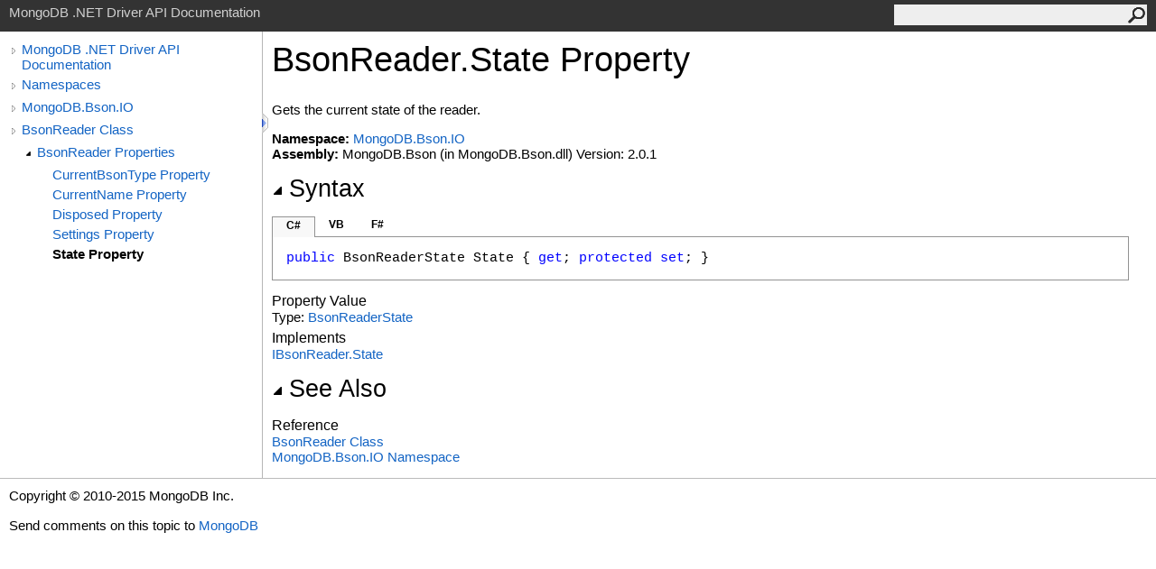

--- FILE ---
content_type: text/html; charset=utf-8
request_url: https://mongodb.github.io/mongo-csharp-driver/2.0/apidocs/html/P_MongoDB_Bson_IO_BsonReader_State.htm
body_size: 2259
content:
<html><head><meta http-equiv="X-UA-Compatible" content="IE=edge" /><link rel="shortcut icon" href="../icons/favicon.ico" /><link rel="stylesheet" type="text/css" href="../styles/branding.css" /><link rel="stylesheet" type="text/css" href="../styles/branding-en-US.css" /><script type="text/javascript" src="../scripts/branding.js"> </script><meta http-equiv="Content-Type" content="text/html; charset=UTF-8" /><title>BsonReader.State Property </title><meta name="Language" content="en-us" /><meta name="System.Keywords" content="State property" /><meta name="System.Keywords" content="BsonReader.State property" /><meta name="Microsoft.Help.F1" content="MongoDB.Bson.IO.BsonReader.State" /><meta name="Microsoft.Help.F1" content="MongoDB.Bson.IO.BsonReader.get_State" /><meta name="Microsoft.Help.F1" content="MongoDB.Bson.IO.BsonReader.set_State" /><meta name="Microsoft.Help.Id" content="P:MongoDB.Bson.IO.BsonReader.State" /><meta name="Description" content="Gets the current state of the reader." /><meta name="Microsoft.Help.ContentType" content="Reference" /><meta name="BrandingAware" content="true" /><meta name="container" content="MongoDB.Bson.IO" /><meta name="file" content="P_MongoDB_Bson_IO_BsonReader_State" /><meta name="guid" content="P_MongoDB_Bson_IO_BsonReader_State" /><link rel="stylesheet" type="text/css" href="../styles/branding-Website.css" /><script type="text/javascript" src="../scripts/jquery-1.11.0.min.js"></script><script type="text/javascript" src="../scripts/branding-Website.js"></script></head><body onload="OnLoad('cs')"><input type="hidden" id="userDataCache" class="userDataStyle" /><div class="pageHeader" id="PageHeader">MongoDB .NET Driver API Documentation<form id="SearchForm" method="get" action="#" onsubmit="javascript:TransferToSearchPage(); return false;"><input id="SearchTextBox" type="text" maxlength="200" /><button id="SearchButton" type="submit"></button></form></div><div class="pageBody"><div class="leftNav" id="leftNav"><div id="tocNav"><div class="toclevel0" data-toclevel="0"><a class="tocCollapsed" onclick="javascript: Toggle(this);" href="#!"></a><a data-tochassubtree="true" href="R_Project_CSharpDriverDocs.htm" title="MongoDB .NET Driver API Documentation" tocid="roottoc">MongoDB .NET Driver API Documentation</a></div><div class="toclevel0" data-toclevel="0"><a class="tocCollapsed" onclick="javascript: Toggle(this);" href="#!"></a><a data-tochassubtree="true" href="R_Project_CSharpDriverDocs.htm" title="Namespaces" tocid="R_Project_CSharpDriverDocs">Namespaces</a></div><div class="toclevel0" data-toclevel="0"><a class="tocCollapsed" onclick="javascript: Toggle(this);" href="#!"></a><a data-tochassubtree="true" href="N_MongoDB_Bson_IO.htm" title="MongoDB.Bson.IO" tocid="N_MongoDB_Bson_IO">MongoDB.Bson.IO</a></div><div class="toclevel0" data-toclevel="0"><a class="tocCollapsed" onclick="javascript: Toggle(this);" href="#!"></a><a data-tochassubtree="true" href="T_MongoDB_Bson_IO_BsonReader.htm" title="BsonReader Class" tocid="T_MongoDB_Bson_IO_BsonReader">BsonReader Class</a></div><div class="toclevel1" data-toclevel="1" data-childrenloaded="true"><a class="tocExpanded" onclick="javascript: Toggle(this);" href="#!"></a><a data-tochassubtree="true" href="Properties_T_MongoDB_Bson_IO_BsonReader.htm" title="BsonReader Properties" tocid="Properties_T_MongoDB_Bson_IO_BsonReader">BsonReader Properties</a></div><div class="toclevel2" data-toclevel="2"><a data-tochassubtree="false" href="P_MongoDB_Bson_IO_BsonReader_CurrentBsonType.htm" title="CurrentBsonType Property " tocid="P_MongoDB_Bson_IO_BsonReader_CurrentBsonType">CurrentBsonType Property </a></div><div class="toclevel2" data-toclevel="2"><a data-tochassubtree="false" href="P_MongoDB_Bson_IO_BsonReader_CurrentName.htm" title="CurrentName Property " tocid="P_MongoDB_Bson_IO_BsonReader_CurrentName">CurrentName Property </a></div><div class="toclevel2" data-toclevel="2"><a data-tochassubtree="false" href="P_MongoDB_Bson_IO_BsonReader_Disposed.htm" title="Disposed Property " tocid="P_MongoDB_Bson_IO_BsonReader_Disposed">Disposed Property </a></div><div class="toclevel2" data-toclevel="2"><a data-tochassubtree="false" href="P_MongoDB_Bson_IO_BsonReader_Settings.htm" title="Settings Property " tocid="P_MongoDB_Bson_IO_BsonReader_Settings">Settings Property </a></div><div class="toclevel2 current" data-toclevel="2"><a data-tochassubtree="false" href="P_MongoDB_Bson_IO_BsonReader_State.htm" title="State Property " tocid="P_MongoDB_Bson_IO_BsonReader_State">State Property </a></div></div><div id="tocResizableEW" onmousedown="OnMouseDown(event);"></div><div id="TocResize" class="tocResize"><img id="ResizeImageIncrease" src="../icons/TocOpen.gif" onclick="OnIncreaseToc()" alt="Click or drag to resize" title="Click or drag to resize"><img id="ResizeImageReset" src="../icons/TocClose.gif" style="display:none" onclick="OnResetToc()" alt="Click or drag to resize" title="Click or drag to resize"></div></div><div class="topicContent" id="TopicContent"><table class="titleTable"><tr><td class="titleColumn">BsonReader<span id="LST36DFC928_0"></span><script type="text/javascript">AddLanguageSpecificTextSet("LST36DFC928_0?cpp=::|nu=.");</script>State Property </td></tr></table><span class="introStyle"></span><div class="summary">
            Gets the current state of the reader.
            </div><p> </p><strong>Namespace:</strong> <a href="N_MongoDB_Bson_IO.htm">MongoDB.Bson.IO</a><br /><strong>Assembly:</strong> MongoDB.Bson (in MongoDB.Bson.dll) Version: 2.0.1<div class="collapsibleAreaRegion"><span class="collapsibleRegionTitle" onclick="SectionExpandCollapse('ID1RB')" onkeypress="SectionExpandCollapse_CheckKey('ID1RB', event)" tabindex="0"><img id="ID1RBToggle" class="collapseToggle" src="../icons/SectionExpanded.png" />Syntax</span></div><div id="ID1RBSection" class="collapsibleSection"><div class="codeSnippetContainer"><div class="codeSnippetContainerTabs"><div id="ID0ECCA_tab1" class="codeSnippetContainerTab"><a href="#" onclick="javascript:ChangeTab('ID0ECCA','cs','1','3');return false;">C#</a></div><div id="ID0ECCA_tab2" class="codeSnippetContainerTab"><a href="#" onclick="javascript:ChangeTab('ID0ECCA','vb','2','3');return false;">VB</a></div><div id="ID0ECCA_tab3" class="codeSnippetContainerTab"><a href="#" onclick="javascript:ChangeTab('ID0ECCA','fs','3','3');return false;">F#</a></div></div><div class="codeSnippetContainerCodeContainer"><div class="codeSnippetToolBar"><div class="codeSnippetToolBarText"><a id="ID0ECCA_copyCode" href="#" onclick="javascript:CopyToClipboard('ID0ECCA');return false;" title="Copy">Copy</a></div></div><div id="ID0ECCA_code_Div1" class="codeSnippetContainerCode" style="display: block"><pre xml:space="preserve"><span class="keyword">public</span> <span class="identifier">BsonReaderState</span> <span class="identifier">State</span> { <span class="keyword">get</span>; <span class="keyword">protected</span> <span class="keyword">set</span>; }</pre></div><div id="ID0ECCA_code_Div2" class="codeSnippetContainerCode" style="display: none"><pre xml:space="preserve"><span class="keyword">Public</span> <span class="keyword">Property</span> <span class="identifier">State</span> <span class="keyword">As</span> <span class="identifier">BsonReaderState</span>
	<span class="keyword">Get</span>
	<span class="keyword">Protected</span> <span class="keyword">Set</span></pre></div><div id="ID0ECCA_code_Div3" class="codeSnippetContainerCode" style="display: none"><pre xml:space="preserve"><span class="keyword">abstract</span> <span class="identifier">State</span> : <span class="identifier">BsonReaderState</span> <span class="keyword">with</span> <span class="keyword">get</span>, <span class="keyword">set</span>
<span class="keyword">override</span> <span class="identifier">State</span> : <span class="identifier">BsonReaderState</span> <span class="keyword">with</span> <span class="keyword">get</span>, <span class="keyword">set</span></pre></div></div></div><script type="text/javascript">AddLanguageTabSet("ID0ECCA");</script><h4 class="subHeading">Property Value</h4>Type: <a href="T_MongoDB_Bson_IO_BsonReaderState.htm">BsonReaderState</a><h4 class="subHeading">Implements</h4><a href="P_MongoDB_Bson_IO_IBsonReader_State.htm">IBsonReader<span id="LST36DFC928_1"></span><script type="text/javascript">AddLanguageSpecificTextSet("LST36DFC928_1?cs=.|vb=.|cpp=::|nu=.|fs=.");</script>State</a><br /></div><div class="collapsibleAreaRegion" id="seeAlsoSection"><span class="collapsibleRegionTitle" onclick="SectionExpandCollapse('ID2RB')" onkeypress="SectionExpandCollapse_CheckKey('ID2RB', event)" tabindex="0"><img id="ID2RBToggle" class="collapseToggle" src="../icons/SectionExpanded.png" />See Also</span></div><div id="ID2RBSection" class="collapsibleSection"><h4 class="subHeading">Reference</h4><div class="seeAlsoStyle"><a href="T_MongoDB_Bson_IO_BsonReader.htm">BsonReader Class</a></div><div class="seeAlsoStyle"><a href="N_MongoDB_Bson_IO.htm">MongoDB.Bson.IO Namespace</a></div></div></div></div><div id="pageFooter" class="pageFooter"><p>Copyright © 2010-2015 MongoDB Inc.</p><div class="feedbackLink">Send comments on this topic to
        <a id="HT_MailLink" href="mailto:dotnet-driver%40mongodb.com?Subject=MongoDB .NET Driver API Documentation">MongoDB</a></div><script type="text/javascript">
        var HT_mailLink = document.getElementById("HT_MailLink");
        var HT_mailLinkText = HT_mailLink.innerHTML;
        HT_mailLink.href += ": " + document.title + "\u0026body=" + encodeURIComponent("Your feedback is used to improve the documentation and the product. Your e-mail address will not be used for any other purpose and is disposed of after the issue you report is resolved. While working to resolve the issue that you report, you may be contacted via e-mail to get further details or clarification on the feedback you sent. After the issue you report has been addressed, you may receive an e-mail to let you know that your feedback has been addressed.");
        HT_mailLink.innerHTML = HT_mailLinkText;
        </script> </div></body></html>